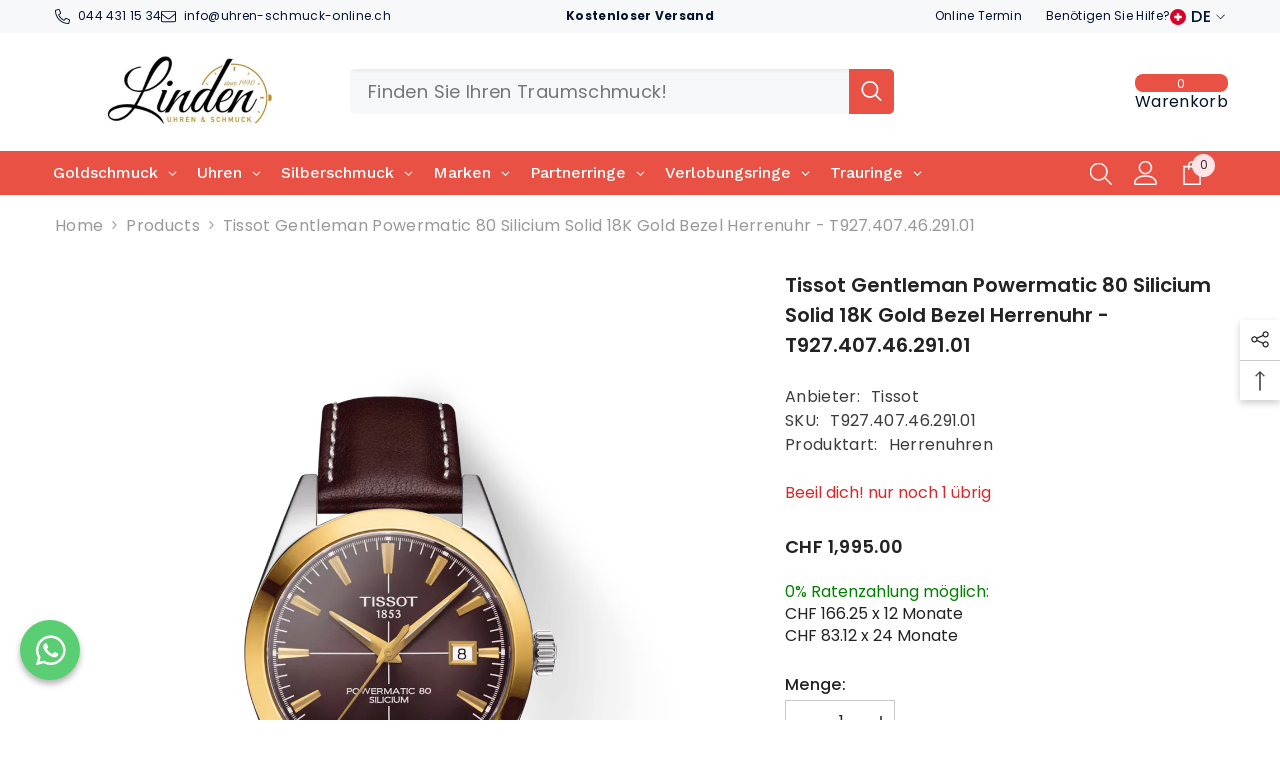

--- FILE ---
content_type: text/javascript
request_url: https://uhren-schmuck-online.ch/cdn/shop/t/45/assets/share.js?v=88463739455357580461765204194
body_size: -21
content:
window.shareProduct=function(){class ShareButton extends HTMLElement{constructor(){super(),this.elements={shareButton:this.querySelector("button"),successMessage:this.querySelector('[id^="ShareMessage"]'),urlInput:this.querySelector("input"),content:this.querySelector(".share-button__fallback"),copyButton:this.querySelector(".button-copy"),closeButton:this.querySelector(".share-button__close")},this.elements.shareButton.addEventListener("click",this.toggleDetails.bind(this)),this.elements.copyButton.addEventListener("click",this.copyToClipboard.bind(this)),this.elements.closeButton.addEventListener("click",this.closeDetails.bind(this)),document.querySelector(".background-overlay").addEventListener("click",this.closeDetails.bind(this))}toggleDetails(event){event.preventDefault(),event.stopPropagation();const url=this.elements.urlInput.getAttribute("data-url");this.getPosition(),this.setProductInfoTop(this.getProductInfoPosition()),this.elements.successMessage.classList.add("hidden"),this.elements.urlInput.setAttribute("value",url),this.elements.urlInput.classList.remove("is-copy"),this.elements.content.classList.toggle("is-open"),document.querySelector("body").classList.add("modal-share-open")}copyToClipboard(event){event.preventDefault(),event.stopPropagation(),this.elements.urlInput.classList.contains("is-copy")||navigator.clipboard.writeText(this.elements.urlInput.value).then(()=>{this.elements.successMessage.setAttribute("aria-hidden",!1),this.elements.urlInput.setAttribute("value","Link copied to clipboard!"),this.elements.urlInput.classList.add("is-copy"),setTimeout(()=>{this.elements.successMessage.setAttribute("aria-hidden",!0)},6e3)})}closeDetails(event){event.preventDefault();const url=this.elements.urlInput.getAttribute("data-url");this.elements.successMessage.classList.add("hidden"),this.elements.urlInput.setAttribute("value",url),this.elements.urlInput.classList.remove("is-copy"),this.elements.content.classList.remove("is-open"),document.querySelector("body").classList.remove("modal-share-open"),this.setProductInfoTop(0)}getPosition(){}getProductInfoPosition(){const stickyElement=document.querySelector(".productView-details"),parentElement=stickyElement.parentNode,stickyRect=stickyElement.getBoundingClientRect(),parentRect=parentElement.getBoundingClientRect();return stickyRect.top-parentRect.top}setProductInfoTop(top){document.querySelector(".productView-details")?.style.setProperty("--sticky-top",top+"px")}}customElements.define("share-button",ShareButton)};var shareShow=document.body.classList.contains("quick-view-show"),productShare=$(".halo-productView .productView-share").length;document.body.classList.contains("template-product")?(!shareShow&&productShare||shareShow&&productShare===0)&&window.shareProduct():window.shareProduct();
//# sourceMappingURL=/cdn/shop/t/45/assets/share.js.map?v=88463739455357580461765204194


--- FILE ---
content_type: text/plain; charset=utf-8
request_url: https://d-ipv6.mmapiws.com/ant_squire
body_size: 159
content:
uhren-schmuck-online.ch;019bd999-6b38-7386-90dc-7600c4921b93:af8c6439d733b78badbe08faa71e2b6a240ff180